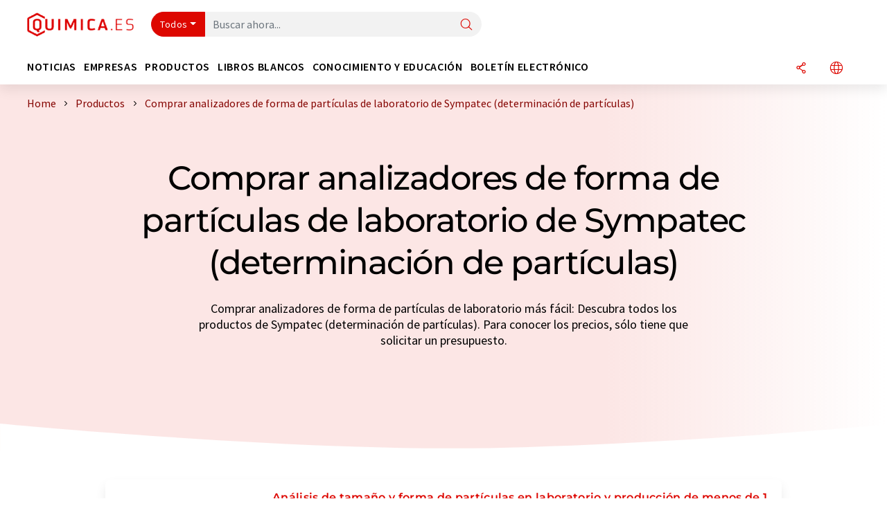

--- FILE ---
content_type: text/html; charset=UTF-8
request_url: https://www.quimica.es/productos/sympatec/analizadores-de-forma-de-particulas/laboratorio/determinacion-de-particulas/order_ntoa/
body_size: 16183
content:
<!doctype html>
<html lang="es" >
<head>
    <meta charset="utf-8">
    <meta http-equiv="X-UA-Compatible" content="IE=edge">
    <meta http-equiv="Content-Language" content="es">
    <meta name="viewport" content="width=device-width, initial-scale=1">
        <link rel="stylesheet" href="//static.chemie.de//portal_assets/chem/css/chem-main.min.8f5a38fe.css">
    
    
    <title>Comprar analizadores de forma de partículas de laboratorio de Sympatec | Determinación de partículas ⇒ Ver productos</title>
    <meta name="robots" content="noindex">
<meta name="description" content="Comprar analizadores de forma de partículas de laboratorio más fácil: aquí encontrará todos los productos de Sympatec (determinación de partículas) ► Comparar ahora">

    
    
                        <link rel="alternate" hreflang="es" href="https://www.quimica.es/productos/sympatec/analizadores-de-forma-de-particulas/laboratorio/determinacion-de-particulas/order_ntoa/">
                                            <link rel="alternate" hreflang="de" href="https://www.chemie.de/produkte/sympatec/partikelformanalysatoren/labor/partikelcharakterisierung/order_ntoa/">
                                            <link rel="alternate" hreflang="en" href="https://www.chemeurope.com/en/products/sympatec/particle-shape-analyzers/lab/particle-characterization/order_ntoa/">
                            <link rel="alternate" hreflang="x-default" href="https://www.chemeurope.com/en/products/sympatec/particle-shape-analyzers/lab/particle-characterization/order_ntoa/">
                                            <link rel="alternate" hreflang="fr" href="https://www.chemeurope.com/fr/produits/sympatec/analyseurs-de-forme-de-particules/laboratoire/caracterisation-de-particules/order_ntoa/">
                                            <link rel="alternate" hreflang="it" href="https://www.chemeurope.com/it/prodotti/sympatec/analizzatori-di-forma-delle-particelle/laboratorio/caratterizzazione-delle-particelle/order_ntoa/">
                                            <link rel="alternate" hreflang="pt" href="https://www.chemeurope.com/pt/produtos/sympatec/analisadores-de-formato-de-particulas/laboratorio/caracterizaco-de-particulas/order_ntoa/">
                        
    <script src="//static.chemie.de//portal_assets/js/external/jquery-3.6.0.min.js"></script>

    

    
            <link rel="alternate" type="application/rss+xml" title="Comprar analizadores de forma de partículas de laboratorio de Sympatec | Determinación de partículas ⇒ Ver productos" href="https://www.quimica.es/productos/rss/">
        

    <script>
var _dvq = _dvq || {};
_dvq['hasab'] = true;
_dvq['channel'] = 'chem';
_dvq['portal'] = 'quimica';
_dvq['language'] = 'es';
_dvq['DCSext.wt_st'] = 'Liste';
_dvq['DCSext.wt_cg_4'] = 'Comprar analizadores de forma de partículas de laboratorio de Sympatec | Determinación de partículas ⇒ Ver productos';
_dvq['DCSext.wt_cg_3'] = 'Liste';
_dvq['WT.cg_n'] = 'Produkte';
_dvq['WT.cg_s'] = 'Produkte';
_dvq['DCSext.wt_ct'] = 'Produkte';
</script><script>
window._mtm = window._mtm || [];
window._mtm.push({
'page_type': 'Liste',
'page_content_type': 'Produkte',
'page_channel': 'chem',
'page_language': 'es',
'page_portal': 'quimica.es',
'page_pagecontent_type': 'Produkte:Liste',
'page_identifier': 'https://www.quimica.es/productos/sympatec/analizadores-de-forma-de-particulas/laboratorio/determinacion-de-particulas/order_ntoa/'
});
</script>
<script>
var _dvStartTime = (new Date()).getTime();
function dvPageViewEvent() {
    divolte.signal('lumPageView', _dvq);
}
</script>
<!-- Matomo Tag Manager -->
<script>
  var _mtm = window._mtm = window._mtm || [];
  _mtm.push({'mtm.startTime': (new Date().getTime()), 'event': 'mtm.Start'});
  (function() {
    var d=document, g=d.createElement('script'), s=d.getElementsByTagName('script')[0];
    g.async=true; g.src='https://mt.quimica.es/js/container_6Yt36YEH.js'; s.parentNode.insertBefore(g,s);
  })();
</script>
<!-- End Matomo Tag Manager -->

    

    
    <!-- Google Tag Manager -->
<script>(function(w,d,s,l,i){w[l]=w[l]||[];w[l].push({'gtm.start':
new Date().getTime(),event:'gtm.js'});var f=d.getElementsByTagName(s)[0],
j=d.createElement(s),dl=l!='dataLayer'?'&l='+l:'';j.async=true;j.src=
'https://www.googletagmanager.com/gtm.js?id='+i+dl;f.parentNode.insertBefore(j,f);
})(window,document,'script','dataLayer','GTM-5BD556N');</script>
<!-- End Google Tag Manager -->

    
    
            <script>
window.dataLayer = window.dataLayer || [];
window.dataLayer.push({"seite_page_type":"Liste","seite_content_type":"Produkte","seite_lang":"es","seite_source":"Default"});</script>    
                
            <script>
    (window.__ba = window.__ba || {}).publisher = window.__ba.publisher || {};
    window.__ba.publisher.section = 'produkte';
    window.__ba.publisher.keywords = 'spanish,analizadores de forma de partículas';
</script>
<script src="https://www.quimica.es//quimica.es.js" async></script>
    </head>

<body>
<script>if(!"gdprAppliesGlobally" in window){window.gdprAppliesGlobally=true}if(!("cmp_id" in window)||window.cmp_id<1){window.cmp_id=0}if(!("cmp_cdid" in window)){window.cmp_cdid="eede7ab766ec"}if(!("cmp_params" in window)){window.cmp_params=""}if(!("cmp_host" in window)){window.cmp_host="b.delivery.consentmanager.net"}if(!("cmp_cdn" in window)){window.cmp_cdn="cdn.consentmanager.net"}if(!("cmp_proto" in window)){window.cmp_proto="https:"}if(!("cmp_codesrc" in window)){window.cmp_codesrc="1"}window.cmp_getsupportedLangs=function(){var b=["DE","EN","FR","IT","NO","DA","FI","ES","PT","RO","BG","ET","EL","GA","HR","LV","LT","MT","NL","PL","SV","SK","SL","CS","HU","RU","SR","ZH","TR","UK","AR","BS"];if("cmp_customlanguages" in window){for(var a=0;a<window.cmp_customlanguages.length;a++){b.push(window.cmp_customlanguages[a].l.toUpperCase())}}return b};window.cmp_getRTLLangs=function(){var a=["AR"];if("cmp_customlanguages" in window){for(var b=0;b<window.cmp_customlanguages.length;b++){if("r" in window.cmp_customlanguages[b]&&window.cmp_customlanguages[b].r){a.push(window.cmp_customlanguages[b].l)}}}return a};window.cmp_getlang=function(j){if(typeof(j)!="boolean"){j=true}if(j&&typeof(cmp_getlang.usedlang)=="string"&&cmp_getlang.usedlang!==""){return cmp_getlang.usedlang}var g=window.cmp_getsupportedLangs();var c=[];var f=location.hash;var e=location.search;var a="languages" in navigator?navigator.languages:[];if(f.indexOf("cmplang=")!=-1){c.push(f.substr(f.indexOf("cmplang=")+8,2).toUpperCase())}else{if(e.indexOf("cmplang=")!=-1){c.push(e.substr(e.indexOf("cmplang=")+8,2).toUpperCase())}else{if("cmp_setlang" in window&&window.cmp_setlang!=""){c.push(window.cmp_setlang.toUpperCase())}else{if(a.length>0){for(var d=0;d<a.length;d++){c.push(a[d])}}}}}if("language" in navigator){c.push(navigator.language)}if("userLanguage" in navigator){c.push(navigator.userLanguage)}var h="";for(var d=0;d<c.length;d++){var b=c[d].toUpperCase();if(g.indexOf(b)!=-1){h=b;break}if(b.indexOf("-")!=-1){b=b.substr(0,2)}if(g.indexOf(b)!=-1){h=b;break}}if(h==""&&typeof(cmp_getlang.defaultlang)=="string"&&cmp_getlang.defaultlang!==""){return cmp_getlang.defaultlang}else{if(h==""){h="EN"}}h=h.toUpperCase();return h};(function(){var u=document;var v=u.getElementsByTagName;var h=window;var o="";var b="_en";if("cmp_getlang" in h){o=h.cmp_getlang().toLowerCase();if("cmp_customlanguages" in h){for(var q=0;q<h.cmp_customlanguages.length;q++){if(h.cmp_customlanguages[q].l.toUpperCase()==o.toUpperCase()){o="en";break}}}b="_"+o}function x(i,e){var w="";i+="=";var s=i.length;var d=location;if(d.hash.indexOf(i)!=-1){w=d.hash.substr(d.hash.indexOf(i)+s,9999)}else{if(d.search.indexOf(i)!=-1){w=d.search.substr(d.search.indexOf(i)+s,9999)}else{return e}}if(w.indexOf("&")!=-1){w=w.substr(0,w.indexOf("&"))}return w}var k=("cmp_proto" in h)?h.cmp_proto:"https:";if(k!="http:"&&k!="https:"){k="https:"}var g=("cmp_ref" in h)?h.cmp_ref:location.href;var j=u.createElement("script");j.setAttribute("data-cmp-ab","1");var c=x("cmpdesign","cmp_design" in h?h.cmp_design:"");var f=x("cmpregulationkey","cmp_regulationkey" in h?h.cmp_regulationkey:"");var r=x("cmpgppkey","cmp_gppkey" in h?h.cmp_gppkey:"");var n=x("cmpatt","cmp_att" in h?h.cmp_att:"");j.src=k+"//"+h.cmp_host+"/delivery/cmp.php?"+("cmp_id" in h&&h.cmp_id>0?"id="+h.cmp_id:"")+("cmp_cdid" in h?"&cdid="+h.cmp_cdid:"")+"&h="+encodeURIComponent(g)+(c!=""?"&cmpdesign="+encodeURIComponent(c):"")+(f!=""?"&cmpregulationkey="+encodeURIComponent(f):"")+(r!=""?"&cmpgppkey="+encodeURIComponent(r):"")+(n!=""?"&cmpatt="+encodeURIComponent(n):"")+("cmp_params" in h?"&"+h.cmp_params:"")+(u.cookie.length>0?"&__cmpfcc=1":"")+"&l="+o.toLowerCase()+"&o="+(new Date()).getTime();j.type="text/javascript";j.async=true;if(u.currentScript&&u.currentScript.parentElement){u.currentScript.parentElement.appendChild(j)}else{if(u.body){u.body.appendChild(j)}else{var t=v("body");if(t.length==0){t=v("div")}if(t.length==0){t=v("span")}if(t.length==0){t=v("ins")}if(t.length==0){t=v("script")}if(t.length==0){t=v("head")}if(t.length>0){t[0].appendChild(j)}}}var m="js";var p=x("cmpdebugunminimized","cmpdebugunminimized" in h?h.cmpdebugunminimized:0)>0?"":".min";var a=x("cmpdebugcoverage","cmp_debugcoverage" in h?h.cmp_debugcoverage:"");if(a=="1"){m="instrumented";p=""}var j=u.createElement("script");j.src=k+"//"+h.cmp_cdn+"/delivery/"+m+"/cmp"+b+p+".js";j.type="text/javascript";j.setAttribute("data-cmp-ab","1");j.async=true;if(u.currentScript&&u.currentScript.parentElement){u.currentScript.parentElement.appendChild(j)}else{if(u.body){u.body.appendChild(j)}else{var t=v("body");if(t.length==0){t=v("div")}if(t.length==0){t=v("span")}if(t.length==0){t=v("ins")}if(t.length==0){t=v("script")}if(t.length==0){t=v("head")}if(t.length>0){t[0].appendChild(j)}}}})();window.cmp_addFrame=function(b){if(!window.frames[b]){if(document.body){var a=document.createElement("iframe");a.style.cssText="display:none";if("cmp_cdn" in window&&"cmp_ultrablocking" in window&&window.cmp_ultrablocking>0){a.src="//"+window.cmp_cdn+"/delivery/empty.html"}a.name=b;a.setAttribute("title","Intentionally hidden, please ignore");a.setAttribute("role","none");a.setAttribute("tabindex","-1");document.body.appendChild(a)}else{window.setTimeout(window.cmp_addFrame,10,b)}}};window.cmp_rc=function(h){var b=document.cookie;var f="";var d=0;while(b!=""&&d<100){d++;while(b.substr(0,1)==" "){b=b.substr(1,b.length)}var g=b.substring(0,b.indexOf("="));if(b.indexOf(";")!=-1){var c=b.substring(b.indexOf("=")+1,b.indexOf(";"))}else{var c=b.substr(b.indexOf("=")+1,b.length)}if(h==g){f=c}var e=b.indexOf(";")+1;if(e==0){e=b.length}b=b.substring(e,b.length)}return(f)};window.cmp_stub=function(){var a=arguments;__cmp.a=__cmp.a||[];if(!a.length){return __cmp.a}else{if(a[0]==="ping"){if(a[1]===2){a[2]({gdprApplies:gdprAppliesGlobally,cmpLoaded:false,cmpStatus:"stub",displayStatus:"hidden",apiVersion:"2.2",cmpId:31},true)}else{a[2](false,true)}}else{if(a[0]==="getUSPData"){a[2]({version:1,uspString:window.cmp_rc("")},true)}else{if(a[0]==="getTCData"){__cmp.a.push([].slice.apply(a))}else{if(a[0]==="addEventListener"||a[0]==="removeEventListener"){__cmp.a.push([].slice.apply(a))}else{if(a.length==4&&a[3]===false){a[2]({},false)}else{__cmp.a.push([].slice.apply(a))}}}}}}};window.cmp_gpp_ping=function(){return{gppVersion:"1.0",cmpStatus:"stub",cmpDisplayStatus:"hidden",supportedAPIs:["tcfca","usnat","usca","usva","usco","usut","usct"],cmpId:31}};window.cmp_gppstub=function(){var a=arguments;__gpp.q=__gpp.q||[];if(!a.length){return __gpp.q}var g=a[0];var f=a.length>1?a[1]:null;var e=a.length>2?a[2]:null;if(g==="ping"){return window.cmp_gpp_ping()}else{if(g==="addEventListener"){__gpp.e=__gpp.e||[];if(!("lastId" in __gpp)){__gpp.lastId=0}__gpp.lastId++;var c=__gpp.lastId;__gpp.e.push({id:c,callback:f});return{eventName:"listenerRegistered",listenerId:c,data:true,pingData:window.cmp_gpp_ping()}}else{if(g==="removeEventListener"){var h=false;__gpp.e=__gpp.e||[];for(var d=0;d<__gpp.e.length;d++){if(__gpp.e[d].id==e){__gpp.e[d].splice(d,1);h=true;break}}return{eventName:"listenerRemoved",listenerId:e,data:h,pingData:window.cmp_gpp_ping()}}else{if(g==="getGPPData"){return{sectionId:3,gppVersion:1,sectionList:[],applicableSections:[0],gppString:"",pingData:window.cmp_gpp_ping()}}else{if(g==="hasSection"||g==="getSection"||g==="getField"){return null}else{__gpp.q.push([].slice.apply(a))}}}}}};window.cmp_msghandler=function(d){var a=typeof d.data==="string";try{var c=a?JSON.parse(d.data):d.data}catch(f){var c=null}if(typeof(c)==="object"&&c!==null&&"__cmpCall" in c){var b=c.__cmpCall;window.__cmp(b.command,b.parameter,function(h,g){var e={__cmpReturn:{returnValue:h,success:g,callId:b.callId}};d.source.postMessage(a?JSON.stringify(e):e,"*")})}if(typeof(c)==="object"&&c!==null&&"__uspapiCall" in c){var b=c.__uspapiCall;window.__uspapi(b.command,b.version,function(h,g){var e={__uspapiReturn:{returnValue:h,success:g,callId:b.callId}};d.source.postMessage(a?JSON.stringify(e):e,"*")})}if(typeof(c)==="object"&&c!==null&&"__tcfapiCall" in c){var b=c.__tcfapiCall;window.__tcfapi(b.command,b.version,function(h,g){var e={__tcfapiReturn:{returnValue:h,success:g,callId:b.callId}};d.source.postMessage(a?JSON.stringify(e):e,"*")},b.parameter)}if(typeof(c)==="object"&&c!==null&&"__gppCall" in c){var b=c.__gppCall;window.__gpp(b.command,function(h,g){var e={__gppReturn:{returnValue:h,success:g,callId:b.callId}};d.source.postMessage(a?JSON.stringify(e):e,"*")},"parameter" in b?b.parameter:null,"version" in b?b.version:1)}};window.cmp_setStub=function(a){if(!(a in window)||(typeof(window[a])!=="function"&&typeof(window[a])!=="object"&&(typeof(window[a])==="undefined"||window[a]!==null))){window[a]=window.cmp_stub;window[a].msgHandler=window.cmp_msghandler;window.addEventListener("message",window.cmp_msghandler,false)}};window.cmp_setGppStub=function(a){if(!(a in window)||(typeof(window[a])!=="function"&&typeof(window[a])!=="object"&&(typeof(window[a])==="undefined"||window[a]!==null))){window[a]=window.cmp_gppstub;window[a].msgHandler=window.cmp_msghandler;window.addEventListener("message",window.cmp_msghandler,false)}};window.cmp_addFrame("__cmpLocator");if(!("cmp_disableusp" in window)||!window.cmp_disableusp){window.cmp_addFrame("__uspapiLocator")}if(!("cmp_disabletcf" in window)||!window.cmp_disabletcf){window.cmp_addFrame("__tcfapiLocator")}if(!("cmp_disablegpp" in window)||!window.cmp_disablegpp){window.cmp_addFrame("__gppLocator")}window.cmp_setStub("__cmp");if(!("cmp_disabletcf" in window)||!window.cmp_disabletcf){window.cmp_setStub("__tcfapi")}if(!("cmp_disableusp" in window)||!window.cmp_disableusp){window.cmp_setStub("__uspapi")}if(!("cmp_disablegpp" in window)||!window.cmp_disablegpp){window.cmp_setGppStub("__gpp")};</script><!-- Google Tag Manager (noscript) -->
<noscript><iframe src="https://www.googletagmanager.com/ns.html?id=GTM-5BD556N"
height="0" width="0" style="display:none;visibility:hidden"></iframe></noscript>
<!-- End Google Tag Manager (noscript) -->

    <div id='bsContainer'>
        <div id='Ads_BA_BS' style='position:relative;'></div>                    <div id="skyContainer">
                <div id='Ads_BA_SKY' style=''></div>            </div>
            </div>



<header>
    <nav class="menu__logo-line navbar navbar-expand-lg">
        <div class="container-xxl">
            <div class="navbar-wrapper">
                <a class="navbar-brand" href="https://www.quimica.es/">
                    <img src="//static.chemie.de//portal_assets/quimica/images/logo.png"
                         alt="quimica.es">
                </a>
                <div id="main-search-container" class="navbar-searchbox">
                    <form method="GET" class="search-form" name="search-form"
                          action="https://www.quimica.es/search/">
                        <div class="input-group">
                            <button id="selectedfilter"
                                    class="btn btn-outline-secondary dropdown-toggle btn-dropdown" type="button"
                                    data-bs-toggle="dropdown" aria-expanded="false">Todos</button>
                            <ul class="dropdown-menu">
            <li><a class="main-search-dropdown-item dropdown-item" href="#" data-value="">Todos</a>
        </li>
            <li><a class="main-search-dropdown-item dropdown-item" href="#" data-value="news">Noticias</a>
        </li>
            <li><a class="main-search-dropdown-item dropdown-item" href="#" data-value="companies">Empresas</a>
        </li>
            <li><a class="main-search-dropdown-item dropdown-item" href="#" data-value="products">Productos</a>
        </li>
            <li><a class="main-search-dropdown-item dropdown-item" href="#" data-value="whitepaper">Libros blancos</a>
        </li>
            <li><a class="main-search-dropdown-item dropdown-item" href="#" data-value="focuspages">Temas</a>
        </li>
            <li><a class="main-search-dropdown-item dropdown-item" href="#" data-value="marketoverviews">Info mercado</a>
        </li>
            <li><a class="main-search-dropdown-item dropdown-item" href="#" data-value="associations">Asociaciones</a>
        </li>
            <li><a class="main-search-dropdown-item dropdown-item" href="#" data-value="institutes">Institutos científicos</a>
        </li>
    </ul>
                            <input type="hidden" name="source" id="filterInput" value="">
                            <div id="main-search-test" class="navbar-searchbox">
                            <input id="main-search"
                                   class="js-autocomplete navbar-search-input form-control"
                                   name="q"
                                   type="text"
                                   data-autosubmitform="search-form"
                                   data-autocomplete_url="https://www.quimica.es/search/global/"
                                   data-lang="es"
                                   data-max="20"
                                   data-scrollHeight="300"
                                   data-delay="500"
                                   data-append_to="main-search-test"
                                   data-inject_source=1
                                   data-group_results="true"
                                   placeholder="Buscar ahora...">
                            <button class="btn btn-icon" type="submit" aria-label="Buscar">
                                <i class="icon-search"></i></button>
                            </div>
                        </div>
                    </form>
                </div>

                <div class="navbar-shortcuts">
                    <div class="navbar-search js-navbar-menu-toggle">
                        <button class="btn btn-icon" aria-label="Buscar"><i class="icon-search"></i>
                        </button>
                    </div>
                    <div class="open-on-hover-lg navbar-share dropdown js-navbar-menu-toggle js-dropdown-container-popover">
                        <button
                                class="btn btn-icon js-dropdown-popover"
                                data-bs-toggle="dropdown"
                                data-bs-auto-close="outside"
                                data-title=""
                                data-url="https://www.quimica.es/productos/sympatec/analizadores-de-forma-de-particulas/laboratorio/determinacion-de-particulas/order_ntoa/?URLTitle="
                                aria-label="Compartir">
                            <i class="icon-share"></i>
                        </button>
                        <ul class="dropdown-menu dropdown-menu-shortcuts share">
    <li class="dropdown-item">
        <a target="_blank" href="https://www.linkedin.com/shareArticle?mini=true&url=https://www.quimica.es/productos/sympatec/analizadores-de-forma-de-particulas/laboratorio/determinacion-de-particulas/order_ntoa/?URLTitle=&title=">
            <i class="icon-linkedin"></i> Linkedin
        </a>
    </li>
    <li class="dropdown-item">
        <a target="_blank" href="https://www.reddit.com/submit?url=https://www.quimica.es/productos/sympatec/analizadores-de-forma-de-particulas/laboratorio/determinacion-de-particulas/order_ntoa/?URLTitle=&title=">
            <i class="icon-reddit"></i> Reddit
        </a>
    </li>
    <li class="dropdown-item">
        <a target="_blank" href="https://facebook.com/sharer.php?u=https://www.quimica.es/productos/sympatec/analizadores-de-forma-de-particulas/laboratorio/determinacion-de-particulas/order_ntoa/?URLTitle=&t=">
            <i class="icon-facebook"></i> Facebook
        </a>
    </li>
    <li class="dropdown-item">
        <a target="_blank" href="https://bsky.app/intent/compose?text=A%20https://www.quimica.es/productos/sympatec/analizadores-de-forma-de-particulas/laboratorio/determinacion-de-particulas/order_ntoa/?URLTitle=">
            <i class="icon-bluesky"></i> Bluesky
        </a>
    </li>
    <li class="dropdown-item">
        <a target="_blank" href="https://twitter.com/intent/tweet?url=https://www.quimica.es/productos/sympatec/analizadores-de-forma-de-particulas/laboratorio/determinacion-de-particulas/order_ntoa/?URLTitle=&amp;text=">
            <i class="icon-xcorp"></i> X
        </a>
    </li>
    <li class="dropdown-item">
        <a
                            href="https://mastodonshare.com/?text=%20https://www.quimica.es/productos/sympatec/analizadores-de-forma-de-particulas/laboratorio/determinacion-de-particulas/order_ntoa/?URLTitle="
           target="_blank"
           rel="noopener noreferrer">
            <i class="icon-mastodon"></i> Mastodon
        </a>
    </li>
    <li class="dropdown-item">
        <a target="_blank" href="https://www.xing.com/spi/shares/new?url=https://www.quimica.es/productos/sympatec/analizadores-de-forma-de-particulas/laboratorio/determinacion-de-particulas/order_ntoa/?URLTitle=">
            <i class="icon-xing"></i> Xing
        </a>
    </li>
    <li class="dropdown-item">
        <a target="_blank" href="mailto:?subject=&body=https%3A%2F%2Fwww.quimica.es%2Fproductos%2Fsympatec%2Fanalizadores-de-forma-de-particulas%2Flaboratorio%2Fdeterminacion-de-particulas%2Forder_ntoa%2F%3FURLTitle%3D">
            <i class="icon-mail"></i> E-mail
        </a>
    </li>
</ul>                    </div>

                    <div class="open-on-hover-lg sub-menu-item dropdown js-dropdown-container-popover language-switch navbar-language-switch js-navbar-menu-toggle">
    <button class="btn btn-icon js-dropdown-popover btn-icon-txt" data-bs-toggle="dropdown" data-bs-auto-close="outside"
            aria-label="Cambiar de idioma">
        <i class="icon-globe"></i>
    </button>
        <ul class="dropdown-menu dropdown-menu-shortcuts language-switcher">
                    <li class="dropdown-item active"><a
                        href="https://www.quimica.es/productos/sympatec/analizadores-de-forma-de-particulas/laboratorio/determinacion-de-particulas/order_ntoa/">Español</a></li>
                    <li class="dropdown-item "><a
                        href="https://www.chemie.de/produkte/sympatec/partikelformanalysatoren/labor/partikelcharakterisierung/order_ntoa/">Deutsch</a></li>
                    <li class="dropdown-item "><a
                        href="https://www.chemeurope.com/en/products/sympatec/particle-shape-analyzers/lab/particle-characterization/order_ntoa/">English</a></li>
                    <li class="dropdown-item "><a
                        href="https://www.chemeurope.com/fr/produits/sympatec/analyseurs-de-forme-de-particules/laboratoire/caracterisation-de-particules/order_ntoa/">Français</a></li>
                    <li class="dropdown-item "><a
                        href="https://www.chemeurope.com/it/prodotti/sympatec/analizzatori-di-forma-delle-particelle/laboratorio/caratterizzazione-delle-particelle/order_ntoa/">Italiano</a></li>
                    <li class="dropdown-item "><a
                        href="https://www.chemeurope.com/pt/produtos/sympatec/analisadores-de-formato-de-particulas/laboratorio/caracterizaco-de-particulas/order_ntoa/">Português</a></li>
            </ul>
</div>
                                    </div>

                <div class="navbar-toolbar">
                    <button class="btn btn-icon navbar-toggler" data-bs-toggle="offcanvas" data-bs-target="#main-menu"
                            aria-label="Toggle navigation">
                        <span class="navbar-toggler-icon"></span>
                    </button>
                </div>
            </div>
                    </div>


    </nav>
    <nav class="menu__items navbar navbar-expand-lg">
        <div class="container-xxl">
            <div id="main-menu" class="main-menu offcanvas">
                <div class="offcanvas-body d-flex flex-column justify-content-between">
                    <ul class="navbar-nav dropdown">
                            <li class="nav-item">
                    <a class="nav-link btn-chevron-right-lg" data-url="https://www.quimica.es/noticias/" data-bs-toggle="dropdown" role="button" aria-expanded="false" href="#">Noticias</a>
            <div class="dropdown-menu" onclick="event.stopPropagation()">
                <div class="container-xxl">
                    <a href="#" class="back-button btn-chevron-left-lg" onclick="$(this).parents('.dropdown-menu').prev().dropdown('toggle');">Zurück</a>
                    <div class="row wrapper">
                        <div class="col-12 col-lg-4">
                            <div class="main-section pe-lg-5">

                                            <a href="https://www.quimica.es/noticias/" class="section-title btn-chevron-right-lg">
                            <i class="icon-news d-none d-lg-inline"></i>
                        Descubra las noticias        </a>
    
                                        <ul class="section-list sub-section">
                    <li class="section-list-item">
                <a href="/newsletter/?source=Flyout" class="section-link btn-chevron-right-lg">
                                            <i class="icon-newsletter"></i>
                                        Suscríbase a nuestro boletín electrónico                </a>
            </li>
            </ul>

                                                                    <div class="section-description">
                                        <p class="htitle section-description-heading">Noticias</p>
                                        <p>
                                            Le ponemos al día en cualquier momento: Descubra las últimas noticias de la industria química, analítica, laboratorio y tecnología de procesos. Nosotros lo investigamos para que usted no tenga que hacerlo.                                        </p>
                                    </div>
                                                                                            </div>
                        </div>

                                                    <div class="col-12 col-lg-8 d-none d-lg-block">
                                <div class="row">
                                                                            <div class="col-lg-6">
    <div class="section ms-lg-3">
                    <p class="hsubtitle section-list-title">Departamentos seleccionados</p>
                                    <ul class="section-list">
                                    <li class="section-list-item"><a href="https://www.quimica.es/noticias/investigacion/order_r/" class="btn-chevron-right-lg">Ciencias</a></li>
                                    <li class="section-list-item"><a href="https://www.quimica.es/noticias/economia/order_r/" class="btn-chevron-right-lg">Economía y finanzas</a></li>
                                    <li class="section-list-item"><a href="https://www.quimica.es/noticias/desarrollo-de-productos/order_r/" class="btn-chevron-right-lg">Investigación y desarrollo</a></li>
                                    <li class="section-list-item"><a href="https://www.quimica.es/noticias/personal/order_r/" class="btn-chevron-right-lg">Personal</a></li>
                                    <li class="section-list-item"><a href="https://www.quimica.es/noticias/produccion/order_r/" class="btn-chevron-right-lg">Producción</a></li>
                            </ul>
            </div>
</div>
                                                                                                                                                    <div class="col-lg-6">
    <div class="section ms-lg-5">
                    <p class="hsubtitle section-list-title">Industrias seleccionadas</p>
                                    <ul class="section-list">
                                    <li class="section-list-item"><a href="https://www.quimica.es/noticias/quimica/order_i/" class="btn-chevron-right-lg">Química</a></li>
                                    <li class="section-list-item"><a href="https://www.quimica.es/noticias/analitica/order_i/" class="btn-chevron-right-lg">Análisis de laboratorio / Tecnología de medición de laboratorio</a></li>
                                    <li class="section-list-item"><a href="https://www.quimica.es/noticias/ingenieria-ambiental/order_i/" class="btn-chevron-right-lg">Ingeniería ambiental</a></li>
                                    <li class="section-list-item"><a href="https://www.quimica.es/noticias/plasticos/order_i/" class="btn-chevron-right-lg">Plásticos</a></li>
                                    <li class="section-list-item"><a href="https://www.quimica.es/noticias/ingenieria-de-procesos/order_i/" class="btn-chevron-right-lg">Ingeniería de procesos</a></li>
                            </ul>
            </div>
</div>
                                                                                                                                                                                </div>
                            </div>
                                            </div>
                </div>
            </div>
            </li>
    <li class="nav-item">
                    <a class="nav-link btn-chevron-right-lg" data-url="https://www.quimica.es/empresas/" data-bs-toggle="dropdown" role="button" aria-expanded="false" href="#">Empresas</a>
            <div class="dropdown-menu" onclick="event.stopPropagation()">
                <div class="container-xxl">
                    <a href="#" class="back-button btn-chevron-left-lg" onclick="$(this).parents('.dropdown-menu').prev().dropdown('toggle');">Zurück</a>
                    <div class="row wrapper">
                        <div class="col-12 col-lg-4">
                            <div class="main-section pe-lg-5">

                                            <a href="https://www.quimica.es/empresas/" class="section-title btn-chevron-right-lg">
                            <i class="icon-news d-none d-lg-inline"></i>
                        Descubra empresas        </a>
    
                                        <ul class="section-list sub-section">
                    <li class="section-list-item">
                <a href="/empresas/overview/temas" class="section-link btn-chevron-right-lg">
                                            <i class="icon-flask"></i>
                                        Empresas por categoría de producto                </a>
            </li>
            </ul>
        <ul class="section-list sub-section">
                    <li class="section-list-item">
                <a href="/newsletter/?source=Flyout" class="section-link btn-chevron-right-lg">
                                            <i class="icon-newsletter"></i>
                                        Suscríbase a nuestro boletín electrónico                </a>
            </li>
                    <li class="section-list-item">
                <a href="https://www.quimica.es/video/" class="section-link btn-chevron-right-lg">
                                            <i class="icon-news"></i>
                                        Descubra vídeos                </a>
            </li>
                    <li class="section-list-item">
                <a href="https://www.lumitos.com/es/formatos-de-publicidad/presentacion-de-la-empresa/" class="section-link btn-chevron-right-lg">
                                            <i class="icon-star"></i>
                                        Anuncie su empresa                </a>
            </li>
            </ul>

                                                                    <div class="section-description">
                                        <p class="htitle section-description-heading">Empresas</p>
                                        <p>
                                            El «quién es quién» de la industria química: Descubra empresas de todo el mundo. Aquí podrá encontrar fácilmente el proveedor adecuado, incluida la información de contacto.                                        </p>
                                    </div>
                                                                                            </div>
                        </div>

                                                    <div class="col-12 col-lg-8 d-none d-lg-block">
                                <div class="row">
                                                                            <div class="col-lg-6">
    <div class="section ms-lg-3">
                    <p class="hsubtitle section-list-title">Industrias seleccionadas</p>
                                    <ul class="section-list">
                                    <li class="section-list-item"><a href="https://www.quimica.es/empresas/produccion-tecnologica/order_i/" class="btn-chevron-right-lg">Tecnología de la producción</a></li>
                                    <li class="section-list-item"><a href="https://www.quimica.es/empresas/quimica/order_i/" class="btn-chevron-right-lg">Química</a></li>
                                    <li class="section-list-item"><a href="https://www.quimica.es/empresas/analitica/order_i/" class="btn-chevron-right-lg">Análisis de laboratorio / Tecnología de medición de laboratorio</a></li>
                                    <li class="section-list-item"><a href="https://www.quimica.es/empresas/laboratorio/order_i/" class="btn-chevron-right-lg">Equipos / material de laboratorio</a></li>
                            </ul>
            </div>
</div>
                                                                                                                                                    <div class="col-lg-6">
    <div class="section ms-lg-5">
                    <p class="hsubtitle section-list-title">Países seleccionados</p>
                                    <ul class="section-list">
                                    <li class="section-list-item"><a href="https://www.quimica.es/empresas/espana/order_c/" class="btn-chevron-right-lg">España</a></li>
                                    <li class="section-list-item"><a href="https://www.quimica.es/empresas/mexico/order_c/" class="btn-chevron-right-lg">México</a></li>
                                    <li class="section-list-item"><a href="https://www.quimica.es/empresas/alemania/order_c/" class="btn-chevron-right-lg">Alemania</a></li>
                                    <li class="section-list-item"><a href="https://www.quimica.es/empresas/estados-unidos/order_c/" class="btn-chevron-right-lg">Estados Unidos</a></li>
                                    <li class="section-list-item"><a href="https://www.quimica.es/empresas/suiza/order_c/" class="btn-chevron-right-lg">Suiza</a></li>
                                    <li class="section-list-item"><a href="https://www.quimica.es/empresas/gran-bretana/order_c/" class="btn-chevron-right-lg">Gran Bretaña</a></li>
                                    <li class="section-list-item"><a href="https://www.quimica.es/empresas/austria/order_c/" class="btn-chevron-right-lg">Austria</a></li>
                            </ul>
            </div>
</div>
                                                                                                                                                        <div class="col-12 align-self-end">
        <div class="row">
            <div class="col-12">
                <div class="featured ms-lg-3">
                                <p class="hsubtitle section-list-title">Empresas seleccionadas</p>
                                                <div class="d-flex justify-content-between align-items-center">
                                                            <a href="https://www.quimica.es/empresas/19941/" class="featured-link "><img class="img-fluid" src="https://img.chemie.de/Portal/Organization/6458d057ea0c1_PtqfDjMnZ.jpg?tr=n-l" alt="logo"></a>
                                                            <a href="https://www.quimica.es/empresas/24792/" class="featured-link "><img class="img-fluid" src="https://img.chemie.de/Portal/Organization/6674246bacc71_v5lTLoieZ.jpg?tr=n-l" alt="logo"></a>
                                                            <a href="https://www.quimica.es/empresas/1043704/" class="featured-link "><img class="img-fluid" src="https://img.chemie.de/Portal/Organization/653631c1235a1_IwC9wBSKU.jpg?tr=n-l" alt="logo"></a>
                                                            <a href="https://www.quimica.es/empresas/3696/" class="featured-link "><img class="img-fluid" src="https://img.chemie.de/Portal/Organization/16905_z86jGwRt9.jpg?tr=n-l" alt="logo"></a>
                                                            <a href="https://www.quimica.es/empresas/24738/" class="featured-link "><img class="img-fluid" src="https://img.chemie.de/Portal/Organization/6501ca2fb04ea_Pzmjln6_9.png?tr=n-l" alt="logo"></a>
                                                    </div>
                                    </div>
            </div>
        </div>
    </div>
                                                                                                        </div>
                            </div>
                                            </div>
                </div>
            </div>
            </li>
    <li class="nav-item">
                    <a class="nav-link btn-chevron-right-lg" data-url="https://www.quimica.es/productos/" data-bs-toggle="dropdown" role="button" aria-expanded="false" href="#">Productos</a>
            <div class="dropdown-menu" onclick="event.stopPropagation()">
                <div class="container-xxl">
                    <a href="#" class="back-button btn-chevron-left-lg" onclick="$(this).parents('.dropdown-menu').prev().dropdown('toggle');">Zurück</a>
                    <div class="row wrapper">
                        <div class="col-12 col-lg-4">
                            <div class="main-section pe-lg-5">

                                            <a href="https://www.quimica.es/productos/" class="section-title btn-chevron-right-lg">
                            <i class="icon-flask d-none d-lg-inline"></i>
                        Descubra los productos        </a>
    
                                        <ul class="section-list sub-section">
                    <li class="section-list-item">
                <a href="https://www.quimica.es/productos/labor/" class="section-link btn-chevron-right-lg">
                                            <i class="icon-flask"></i>
                                        Descubra los productos de laboratorio                </a>
            </li>
                    <li class="section-list-item">
                <a href="https://www.quimica.es/productos/prozess/" class="section-link btn-chevron-right-lg">
                                            <i class="icon-technique"></i>
                                        Descubra los productos de proceso                </a>
            </li>
                    <li class="section-list-item">
                <a href="https://www.quimica.es/productos/kataloge/" class="section-link btn-chevron-right-lg">
                                            <i class="icon-flask"></i>
                                        Descubra los catálogos                </a>
            </li>
                    <li class="section-list-item">
                <a href="https://www.quimica.es/video/" class="section-link btn-chevron-right-lg">
                                            <i class="icon-flask"></i>
                                        Descubra vídeos                </a>
            </li>
            </ul>
        <ul class="section-list sub-section">
                    <li class="section-list-item">
                <a href="/newsletter/?source=Flyout" class="section-link btn-chevron-right-lg">
                                            <i class="icon-newsletter"></i>
                                        Suscríbase a nuestro boletín electrónico                </a>
            </li>
                    <li class="section-list-item">
                <a href="https://www.lumitos.com/es/formatos-de-publicidad/presentacion-de-productos/" class="section-link btn-chevron-right-lg">
                                            <i class="icon-star"></i>
                                        Anuncie sus productos                </a>
            </li>
            </ul>

                                                                    <div class="section-description">
                                        <p class="htitle section-description-heading">Productos</p>
                                        <p>
                                            El primer punto de contacto para su proceso de compra: Descubra productos innovadores de laboratorio y procesos que facilitan su vida cotidiana e incluso resuelven problemas complejos.                                        </p>
                                    </div>
                                                                                            </div>
                        </div>

                                                    <div class="col-12 col-lg-8 d-none d-lg-block">
                                <div class="row">
                                                                            <div class="col-lg-6">
    <div class="section ms-lg-3">
                    <a href="https://www.quimica.es/marketoverview/" class="section-title btn-chevron-right-lg">
                        Visión general del mercado        </a>
                                    <ul class="section-list">
                                    <li class="section-list-item"><a href="https://www.quimica.es/marketoverview/espectrometros-de-masa.html" class="btn-chevron-right-lg">Resúmen des mercado de los espectrómetros de masas</a></li>
                                    <li class="section-list-item"><a href="https://www.quimica.es/marketoverview/sistemas-hplc.html" class="btn-chevron-right-lg">Resúmen des mercado de los sistemas HPLC</a></li>
                                    <li class="section-list-item"><a href="https://www.quimica.es/marketoverview/espectrometros-nir.html" class="btn-chevron-right-lg">Resúmen des mercado de los espectrómetros NIR</a></li>
                                    <li class="section-list-item"><a href="https://www.quimica.es/marketoverview/analizadores-de-particulas.html" class="btn-chevron-right-lg">Resúmen des mercado de los analizadores de partículas</a></li>
                                    <li class="section-list-item"><a href="https://www.quimica.es/marketoverview/espectrometros-uv-vis.html" class="btn-chevron-right-lg">Resúmen des mercado de los espectrómetros UV/Vis</a></li>
                                    <li class="section-list-item"><a href="https://www.quimica.es/marketoverview/analizadores-elemental.html" class="btn-chevron-right-lg">Resúmen des mercado de los analizadores elementales</a></li>
                                    <li class="section-list-item"><a href="https://www.quimica.es/marketoverview/espectrometro-ft-ir.html" class="btn-chevron-right-lg">Resúmen des mercado de los espectrómetros FTIR</a></li>
                                    <li class="section-list-item"><a href="https://www.quimica.es/marketoverview/sistemas-gc.html" class="btn-chevron-right-lg">Resúmen des mercado de los cromatógrafos de gases</a></li>
                            </ul>
            </div>
</div>
                                                                                                                                                    <div class="col-lg-6">
    <div class="section ms-lg-5">
                                                        <a href="/productos/overview/temas/" class="section-title btn-chevron-right-lg">
                        Categorías de productos seleccionadas        </a>
                                            <ul class="section-list">
                                    <li class="section-list-item"><a href="/productos/accesorios-para-la-cromatografia/order_t//" class="btn-chevron-right-lg">Accesorios para la cromatografía</a></li>
                                    <li class="section-list-item"><a href="/productos/accesorios-para-la-hplc/order_t/" class="btn-chevron-right-lg">Accesorios para la hplc</a></li>
                                    <li class="section-list-item"><a href="/productos/analizadores/order_t/" class="btn-chevron-right-lg">Analizadores</a></li>
                                    <li class="section-list-item"><a href="/productos/analizadores-de-particulas/order_t/" class="btn-chevron-right-lg">Analizadores de partículas</a></li>
                                    <li class="section-list-item"><a href="/productos/analizadores-elemental/order_t/" class="btn-chevron-right-lg">Analizadores elemental</a></li>
                                    <li class="section-list-item"><a href="/productos/consumibles/order_t/" class="btn-chevron-right-lg">Consumibles</a></li>
                                    <li class="section-list-item"><a href="/productos/espectrofotometros/order_t/" class="btn-chevron-right-lg">Espectrofotómetros</a></li>
                                    <li class="section-list-item"><a href="/productos/espectrometros/order_t/" class="btn-chevron-right-lg">Espectrómetros</a></li>
                                    <li class="section-list-item"><a href="/productos/filtros/order_t/" class="btn-chevron-right-lg">Filtros</a></li>
                                    <li class="section-list-item"><a href="/productos/instrumentos-de-laboratorio/order_t/" class="btn-chevron-right-lg">Instrumentos de laboratorio</a></li>
                            </ul>
            </div>
</div>
                                                                                                                                                        <div class="col-12 align-self-end">
        <div class="row">
            <div class="col-12">
                <div class="featured ms-lg-3">
                                <p class="hsubtitle section-list-title">Productos de empresas seleccionadas</p>
                                                <div class="d-flex justify-content-between align-items-center">
                                                            <a href="https://www.quimica.es/productos/gus-lab/order_n/" class="featured-link "><img class="img-fluid" src="https://img.chemie.de/Portal/Organization/6458d057ea0c1_PtqfDjMnZ.jpg?tr=n-l" alt="logo"></a>
                                                            <a href="https://www.quimica.es/productos/seal-analytical/order_n/" class="featured-link "><img class="img-fluid" src="https://img.chemie.de/Portal/Organization/6674246bacc71_v5lTLoieZ.jpg?tr=n-l" alt="logo"></a>
                                                            <a href="https://www.quimica.es/productos/cem/order_n/" class="featured-link "><img class="img-fluid" src="https://img.chemie.de/Portal/Organization/16831_SRiGJXzKO.jpg?tr=n-l" alt="logo"></a>
                                                            <a href="https://www.quimica.es/productos/lum/order_n/" class="featured-link "><img class="img-fluid" src="https://img.chemie.de/Portal/Organization/671208ba3041c_5koGHW1dV.png?tr=n-l" alt="logo"></a>
                                                            <a href="https://www.quimica.es/productos/merck/order_n/" class="featured-link "><img class="img-fluid" src="https://img.chemie.de/Portal/Organization/659d4a949a48a_IiOQ0DGFP.jpg?tr=n-l" alt="logo"></a>
                                                    </div>
                                    </div>
            </div>
        </div>
    </div>
                                                                                                        </div>
                            </div>
                                            </div>
                </div>
            </div>
            </li>
    <li class="nav-item">
                    <a class="nav-link btn-chevron-right-lg" data-url="https://www.quimica.es/libros-blancos/" data-bs-toggle="dropdown" role="button" aria-expanded="false" href="#">Libros blancos</a>
            <div class="dropdown-menu" onclick="event.stopPropagation()">
                <div class="container-xxl">
                    <a href="#" class="back-button btn-chevron-left-lg" onclick="$(this).parents('.dropdown-menu').prev().dropdown('toggle');">Zurück</a>
                    <div class="row wrapper">
                        <div class="col-12 col-lg-4">
                            <div class="main-section pe-lg-5">

                                            <a href="https://www.quimica.es/libros-blancos/" class="section-title btn-chevron-right-lg">
                            <i class="icon-flask d-none d-lg-inline"></i>
                        Descubra los libros blancos        </a>
    
                                        <ul class="section-list sub-section">
                    <li class="section-list-item">
                <a href="https://www.quimica.es/libros-blancos/labor/" class="section-link btn-chevron-right-lg">
                                            <i class="icon-flask"></i>
                                        Descubra los libros blancos del laboratorio                </a>
            </li>
                    <li class="section-list-item">
                <a href="https://www.quimica.es/libros-blancos/prozess/" class="section-link btn-chevron-right-lg">
                                            <i class="icon-technique"></i>
                                        Descubra los libros blancos de procesos                </a>
            </li>
            </ul>
        <ul class="section-list sub-section">
                    <li class="section-list-item">
                <a href="/newsletter/?source=Flyout" class="section-link btn-chevron-right-lg">
                                            <i class="icon-newsletter"></i>
                                        Suscríbase a nuestro boletín electrónico                </a>
            </li>
                    <li class="section-list-item">
                <a href="https://www.lumitos.com/es/formatos-de-publicidad/libro-blanco/" class="section-link btn-chevron-right-lg">
                                            <i class="icon-star"></i>
                                        Anuncie su libro blanco                </a>
            </li>
            </ul>

                                                                    <div class="section-description">
                                        <p class="htitle section-description-heading">Libros blancos</p>
                                        <p>
                                            ¿Qué podría ser mejor que un problema de aplicación que ya ha sido resuelto por otros? Aproveche el amplio conocimiento en aplicaciones de expertos cualificados. Convenientemente descargado a su dispositivo.                                        </p>
                                    </div>
                                                                                            </div>
                        </div>

                                                    <div class="col-12 col-lg-8 d-none d-lg-block">
                                <div class="row">
                                                                            <div class="col-lg-6">
    <div class="section ms-lg-3">
                    <p class="hsubtitle section-list-title">Libros blancos más leídos</p>
                                    <ul class="section-list">
                                    <li class="section-list-item"><a href="/libros-blancos/1126597/guia-de-tecnicas-basicas-de-medicion-en-el-laboratorio.html" class="btn-chevron-right-lg">Guía de técnicas básicas de medición en el laboratorio</a></li>
                                    <li class="section-list-item"><a href="/libros-blancos/126550/procedimientos-normalizados-de-trabajo-pnt-para-la-comprobacion-de-balanzas.html" class="btn-chevron-right-lg">Procedimientos normalizados de trabajo (PNT) para la comprobación de balanzas</a></li>
                                    <li class="section-list-item"><a href="/libros-blancos/1126613/en-el-laboratorio-la-seguridad-es-lo-primero.html" class="btn-chevron-right-lg">En el laboratorio, la seguridad es lo primero</a></li>
                                    <li class="section-list-item"><a href="/libros-blancos/1126598/como-comprobar-rapidamente-el-rendimiento-de-las-pipetas.html" class="btn-chevron-right-lg">Cómo comprobar rápidamente el rendimiento de las pipetas</a></li>
                                    <li class="section-list-item"><a href="/libros-blancos/1126631/como-garantizar-resultados-de-pesaje-exactos-cada-dia.html" class="btn-chevron-right-lg">¿Cómo garantizar resultados de pesaje exactos cada día?</a></li>
                                    <li class="section-list-item"><a href="/libros-blancos/1126651/como-realizar-un-pesaje-correcto.html" class="btn-chevron-right-lg">Cómo realizar un pesaje correcto</a></li>
                            </ul>
            </div>
</div>
                                                                                                                                                                                                                                <div class="col-12 align-self-end">
        <div class="row">
            <div class="col-12">
                <div class="featured ms-lg-3">
                                <p class="hsubtitle section-list-title">Libros blancos de empresas seleccionadas</p>
                                                <div class="d-flex justify-content-between align-items-center">
                                                            <a href="https://www.quimica.es/libros-blancos/metrohm/order_n/" class="featured-link "><img class="img-fluid" src="https://img.chemie.de/Portal/Organization/16905_z86jGwRt9.jpg?tr=n-l" alt="logo"></a>
                                                            <a href="https://www.quimica.es/libros-blancos/cem/order_n/" class="featured-link "><img class="img-fluid" src="https://img.chemie.de/Portal/Organization/16831_SRiGJXzKO.jpg?tr=n-l" alt="logo"></a>
                                                            <a href="https://www.quimica.es/libros-blancos/lum/order_n/" class="featured-link "><img class="img-fluid" src="https://img.chemie.de/Portal/Organization/671208ba3041c_5koGHW1dV.png?tr=n-l" alt="logo"></a>
                                                            <a href="https://www.quimica.es/libros-blancos/merck/order_n/" class="featured-link "><img class="img-fluid" src="https://img.chemie.de/Portal/Organization/659d4a949a48a_IiOQ0DGFP.jpg?tr=n-l" alt="logo"></a>
                                                            <a href="https://www.quimica.es/libros-blancos/bio-logic-science-instruments/order_n/" class="featured-link "><img class="img-fluid" src="https://img.chemie.de/Portal/Organization/165369_XNs9PCgvI.jpg?tr=n-l" alt="logo"></a>
                                                    </div>
                                    </div>
            </div>
        </div>
    </div>
                                                                                                        </div>
                            </div>
                                            </div>
                </div>
            </div>
            </li>
    <li class="nav-item">
                    <a class="nav-link btn-chevron-right-lg" data-url="https://www.quimica.es/temas/" data-bs-toggle="dropdown" role="button" aria-expanded="false" href="#">Conocimiento y Educación</a>
            <div class="dropdown-menu" onclick="event.stopPropagation()">
                <div class="container-xxl">
                    <a href="#" class="back-button btn-chevron-left-lg" onclick="$(this).parents('.dropdown-menu').prev().dropdown('toggle');">Zurück</a>
                    <div class="row wrapper">
                        <div class="col-12 col-lg-4">
                            <div class="main-section pe-lg-5">

                                            <a href="https://www.quimica.es/enciclopedia/" class="section-title btn-chevron-right-lg">
                            <i class="icon-news d-none d-lg-inline"></i>
                        Descubra el diccionario        </a>
    
                                        <ul class="section-list sub-section">
                    <li class="section-list-item">
                <a href="/newsletter/?source=Flyout" class="section-link btn-chevron-right-lg">
                                            <i class="icon-newsletter"></i>
                                        Suscríbase a nuestro boletín electrónico                </a>
            </li>
            </ul>

                                                                    <div class="section-description">
                                        <p class="htitle section-description-heading">Conocimiento y Educación</p>
                                        <p>
                                            ¿Tiene alguna pregunta? Respuesta. En la enciclopedia encontrará artículos sobre 26.157 palabras clave de la química, la farmacología y las ciencias de materiales, así como disciplinas científicas relacionadas.                                        </p>
                                    </div>
                                                                                            </div>
                        </div>

                                                    <div class="col-12 col-lg-8 d-none d-lg-block">
                                <div class="row">
                                                                            <div class="col-lg-6">
    <div class="section ms-lg-3">
                    <a href="https://www.quimica.es/herramientas/" class="section-title btn-chevron-right-lg">
                        Descubra todas las herramientas        </a>
                                    <ul class="section-list">
                                    <li class="section-list-item"><a href="https://www.quimica.es/herramientas/calculadora-de-masa-molar/" class="btn-chevron-right-lg">Calculadora de masa molar</a></li>
                                    <li class="section-list-item"><a href="https://www.quimica.es/herramientas/convertidor-de-unidades/" class="btn-chevron-right-lg">Conversor de unidades</a></li>
                                    <li class="section-list-item"><a href="https://www.quimica.es/enciclopedia/Sistema+peri%C3%B3dico/" class="btn-chevron-right-lg">Tabla periódica</a></li>
                            </ul>
            </div>
</div>
                                                                                                                                                    <div class="col-lg-6">
    <div class="section ms-lg-5">
                    <a href="https://www.quimica.es/temas/" class="section-title btn-chevron-right-lg">
                        Descubra todas las áreas temáticas        </a>
                                    <ul class="section-list">
                                    <li class="section-list-item"><a href="https://www.quimica.es/temas/analisis-de-alimentos/4/" class="btn-chevron-right-lg">Mundo temático Análisis de alimentos</a></li>
                                    <li class="section-list-item"><a href="https://www.quimica.es/temas/analisis-de-elementos/51/" class="btn-chevron-right-lg">Mundo temático Análisis elemental</a></li>
                                    <li class="section-list-item"><a href="https://www.quimica.es/temas/analisis-de-particulas/2/" class="btn-chevron-right-lg">Mundo temático Análisis de partículas</a></li>
                                    <li class="section-list-item"><a href="https://www.quimica.es/temas/cromatografia/3/" class="btn-chevron-right-lg">Mundo temático Cromatografía</a></li>
                                    <li class="section-list-item"><a href="https://www.quimica.es/temas/cromatografia-de-gases/39/" class="btn-chevron-right-lg">Cromatografía de gases</a></li>
                                    <li class="section-list-item"><a href="https://www.quimica.es/temas/digestion/56/" class="btn-chevron-right-lg">Mundo temático Digestión</a></li>
                                    <li class="section-list-item"><a href="https://www.quimica.es/temas/espectrometria-de-masas/1/" class="btn-chevron-right-lg">Mundo temático Espectrometría de masas</a></li>
                                    <li class="section-list-item"><a href="https://www.quimica.es/temas/espectroscopia/5/" class="btn-chevron-right-lg">Mundo temático Espectroscopia</a></li>
                                    <li class="section-list-item"><a href="https://www.quimica.es/temas/hplc/38/" class="btn-chevron-right-lg">Mundo temático HPLC</a></li>
                                    <li class="section-list-item"><a href="https://www.quimica.es/temas/pipeteado/40/" class="btn-chevron-right-lg">Mundo temático Pipeteo</a></li>
                            </ul>
            </div>
</div>
                                                                                                                                                                                </div>
                            </div>
                                            </div>
                </div>
            </div>
            </li>
    <li class="nav-item">
                    <a class="nav-link btn-chevron-right-lg" data-url="/es/newsletter/?source=Menu" data-bs-toggle="dropdown" role="button" aria-expanded="false" href="#">Boletín electrónico</a>
            <div class="dropdown-menu p-0" onclick="event.stopPropagation()">
                <a href="#" class="back-button btn-chevron-left-lg" onclick="$(this).parents('.dropdown-menu').prev().dropdown('toggle');">Zurück</a>
                <div class="row template-wrapper">
                    
<section class="newsletter-section-block bg-section-linear-gradient">
    <div class="container-xl">
        <div class="row">
            <div class="col-sm-12 col-lg-6 mb-4 mb-lg-0">
                <img class="img-fluid" src="https://img.chemie.de/assets/quimica/images/newsletter.png" alt="Newsletter">
            </div>
            <div class="col-sm-12 col-lg-6">
                <h2 class="title">Reciba la química en su bandeja de entrada</h2>
                <p>No se pierda nada a partir de ahora: Nuestro boletín electrónico de química, análisis, laboratorio y tecnología de procesos le pone al día todos los martes y jueves. Las últimas noticias del sector, los productos más destacados y las innovaciones, de forma compacta y fácil de entender en su bandeja de entrada. Investigado por nosotros para que usted no tenga que hacerlo.</p>
                <div class="row">
                    <div class="col-sm-12 col-md-6">
                        <div class="d-grid">
                            <a href="https://www.quimica.es/newsletter/?source=Menu" class="btn btn-portal px-1">
                                <span class="d-none spinner-border spinner-border-sm" role="status" aria-hidden="true"></span>
                                Suscribirse al boletín                            </a>
                        </div>
                    </div>
                    <div class="col-sm-12">
                        <div class="d-none mt-2 alert alert-success js-subscribe-newsletter-message"></div>
                    </div>
                </div>
            </div>
        </div>
    </div>
</section>                </div>
            </div>
            </li>
                    </ul>
                    <div class="navbar-footer d-lg-none">
                        <div class="copyright">
                            Copyright © 2026 LUMITOS AG. All rights reserved.
                        </div>

                        <ul class="navbar-footer-menu row">
                            <li class="col-4 text-start"><a target="_blank"
                                                            href="https://www.lumitos.com/es/aviso-legal/">Aviso legal</a>
                            </li>
                            <li class="col-4 text-center"><a target="_blank"
                                                             href="https://www.lumitos.com/es/terms-and-conditions/">Condiciones comerciales generales</a>
                            </li>
                            <li class="col-4 text-end"><a target="_blank"
                                                          href="https://www.lumitos.com/es/privacy-policy/">Protección de datos</a>
                            </li>
                        </ul>
                    </div>
                </div>
            </div>
            <div class="sub-menu d-none d-lg-block">
                
                <div class="open-on-hover-lg sub-menu-item dropdown js-dropdown-container-popover">
                    <button
                            class="btn btn-icon js-dropdown-popover"
                            data-bs-toggle="dropdown"
                            data-bs-auto-close="outside"
                            data-title=""
                            data-url="https://www.quimica.es/productos/sympatec/analizadores-de-forma-de-particulas/laboratorio/determinacion-de-particulas/order_ntoa/?URLTitle="
                            aria-label="Compartir">
                        <i class="icon-share"></i>
                    </button>
                    <ul class="dropdown-menu dropdown-menu-shortcuts share">
    <li class="dropdown-item">
        <a target="_blank" href="https://www.linkedin.com/shareArticle?mini=true&url=https://www.quimica.es/productos/sympatec/analizadores-de-forma-de-particulas/laboratorio/determinacion-de-particulas/order_ntoa/?URLTitle=&title=">
            <i class="icon-linkedin"></i> Linkedin
        </a>
    </li>
    <li class="dropdown-item">
        <a target="_blank" href="https://www.reddit.com/submit?url=https://www.quimica.es/productos/sympatec/analizadores-de-forma-de-particulas/laboratorio/determinacion-de-particulas/order_ntoa/?URLTitle=&title=">
            <i class="icon-reddit"></i> Reddit
        </a>
    </li>
    <li class="dropdown-item">
        <a target="_blank" href="https://facebook.com/sharer.php?u=https://www.quimica.es/productos/sympatec/analizadores-de-forma-de-particulas/laboratorio/determinacion-de-particulas/order_ntoa/?URLTitle=&t=">
            <i class="icon-facebook"></i> Facebook
        </a>
    </li>
    <li class="dropdown-item">
        <a target="_blank" href="https://bsky.app/intent/compose?text=A%20https://www.quimica.es/productos/sympatec/analizadores-de-forma-de-particulas/laboratorio/determinacion-de-particulas/order_ntoa/?URLTitle=">
            <i class="icon-bluesky"></i> Bluesky
        </a>
    </li>
    <li class="dropdown-item">
        <a target="_blank" href="https://twitter.com/intent/tweet?url=https://www.quimica.es/productos/sympatec/analizadores-de-forma-de-particulas/laboratorio/determinacion-de-particulas/order_ntoa/?URLTitle=&amp;text=">
            <i class="icon-xcorp"></i> X
        </a>
    </li>
    <li class="dropdown-item">
        <a
                            href="https://mastodonshare.com/?text=%20https://www.quimica.es/productos/sympatec/analizadores-de-forma-de-particulas/laboratorio/determinacion-de-particulas/order_ntoa/?URLTitle="
           target="_blank"
           rel="noopener noreferrer">
            <i class="icon-mastodon"></i> Mastodon
        </a>
    </li>
    <li class="dropdown-item">
        <a target="_blank" href="https://www.xing.com/spi/shares/new?url=https://www.quimica.es/productos/sympatec/analizadores-de-forma-de-particulas/laboratorio/determinacion-de-particulas/order_ntoa/?URLTitle=">
            <i class="icon-xing"></i> Xing
        </a>
    </li>
    <li class="dropdown-item">
        <a target="_blank" href="mailto:?subject=&body=https%3A%2F%2Fwww.quimica.es%2Fproductos%2Fsympatec%2Fanalizadores-de-forma-de-particulas%2Flaboratorio%2Fdeterminacion-de-particulas%2Forder_ntoa%2F%3FURLTitle%3D">
            <i class="icon-mail"></i> E-mail
        </a>
    </li>
</ul>                </div>
                <div class="open-on-hover-lg sub-menu-item dropdown js-dropdown-container-popover language-switch ">
    <button class="btn btn-icon js-dropdown-popover btn-icon-txt" data-bs-toggle="dropdown" data-bs-auto-close="outside"
            aria-label="Cambiar de idioma">
        <i class="icon-globe"></i>
    </button>
            <button class="btn btn-icon js-dropdown-popover btn-icon-only" data-bs-toggle="dropdown"
                data-bs-auto-close="outside" aria-label="Cambiar de idioma">
            <i class="icon-globe"></i>
        </button>
        <ul class="dropdown-menu dropdown-menu-shortcuts language-switcher">
                    <li class="dropdown-item active"><a
                        href="https://www.quimica.es/productos/sympatec/analizadores-de-forma-de-particulas/laboratorio/determinacion-de-particulas/order_ntoa/">Español</a></li>
                    <li class="dropdown-item "><a
                        href="https://www.chemie.de/produkte/sympatec/partikelformanalysatoren/labor/partikelcharakterisierung/order_ntoa/">Deutsch</a></li>
                    <li class="dropdown-item "><a
                        href="https://www.chemeurope.com/en/products/sympatec/particle-shape-analyzers/lab/particle-characterization/order_ntoa/">English</a></li>
                    <li class="dropdown-item "><a
                        href="https://www.chemeurope.com/fr/produits/sympatec/analyseurs-de-forme-de-particules/laboratoire/caracterisation-de-particules/order_ntoa/">Français</a></li>
                    <li class="dropdown-item "><a
                        href="https://www.chemeurope.com/it/prodotti/sympatec/analizzatori-di-forma-delle-particelle/laboratorio/caratterizzazione-delle-particelle/order_ntoa/">Italiano</a></li>
                    <li class="dropdown-item "><a
                        href="https://www.chemeurope.com/pt/produtos/sympatec/analisadores-de-formato-de-particulas/laboratorio/caracterizaco-de-particulas/order_ntoa/">Português</a></li>
            </ul>
</div>                <div class="open-on-hover-lg sub-menu-item dropdown js-dropdown-container-popover profile-icon">
                                    </div>
            </div>
        </div>
    </nav>
</header>
<script>
    $(document).ready(function() {
        $(".search-form").submit(function(event) {
            if ($("#filterInput").val() === "") {
                $("#filterInput").remove(); // Remove the input field from the form
            }
        });
    });

</script>
<div class="modal fade" id="modal-msg" tabindex="-1" aria-hidden="true">
    <div class="modal-dialog modal-lg modal-dialog-centered">
        <div class="modal-content">
            <div class="modal-header mb-4">
                <p class="modal-title font-title">Aviso</p>
                <button type="button" class="btn-close modalCloseButton" data-bs-dismiss="modal" aria-label="Close"><i class="icon-closed"></i></button>
            </div>
            <div class="modal-body">
                <p class="mb-5">La función "<b>Guardar búsqueda</b>" Solo se encuentra disponible para usuarios registrados.</p>

                <div class="text-center">
                    <a class="btn btn-portal me-2 mb-3" href="https://www.quimica.es/myportal/">
                        Inscribirse ahora                    </a>
    
                    <a class="btn btn-portal mb-3" href="https://www.quimica.es/user/register/">
                        Registrar                    </a>
                </div>
            </div>
        </div>
    </div>
</div>
<div class="modal fade" id="modal-msg2" tabindex="-1" aria-hidden="true">
    <div class="modal-dialog modal-lg modal-dialog-centered">
        <div class="modal-content">
            <div class="modal-header mb-4">
                <p class="modal-title font-title">Aviso importante</p>
                <button type="button" class="btn-close modalCloseButton" data-bs-dismiss="modal" aria-label="Close"><i class="icon-closed"></i></button>
            </div>
            <div class="modal-body">
                <p class="mb-5">
                    Actualmente no has iniciado sesión en my.quimica.es.                    Por lo tanto, puedes recordar un máximo de 5 contenidos.                </p>

                <div class="text-center">
                    <a class="btn btn-portal me-2 mb-3" href="https://www.quimica.es/myportal/">
                        Inscribirse ahora                    </a>
    
                    <a class="btn btn-portal mb-3" href="https://www.quimica.es/user/register/">
                        Registrar                    </a>
                </div>
            </div>
        </div>
    </div>
</div>
    <div class="breadcrumbs-section-block">
    <div class="container-xxl">
        <div class="breadcrumbs-position">
                                                                <a href="https://www.quimica.es/"><span>Home</span></a>                                                                <i class="icon-chevron-s-right"></i>                                                    <a href="https://www.quimica.es/productos/"><span>Productos</span></a>                                                                <i class="icon-chevron-s-right"></i>                                                    <span>Comprar analizadores de forma de partículas de laboratorio de Sympatec (determinación de partículas)</span>                                    </div>
    </div>
</div>
<main class="main-content products products-list chem">
    <section style=""
         class="  d-none d-sm-block list-page-section-block products-list bg-light-100">
    <div class="container-xl">
        <div class="row">
            <div class="header-container col-md-10 offset-md-1">
                <h1>
                                            Comprar analizadores de forma de partículas de laboratorio de Sympatec (determinación de partículas)                                    </h1>
            </div>
            <div class="col-12">
                <div class="text-container col-md-10 offset-md-1">
                    <p class="mb-5">
                                                    Comprar analizadores de forma de partículas de laboratorio más fácil: Descubra todos los productos de Sympatec (determinación de partículas). Para conocer los precios, sólo tiene que solicitar un presupuesto.                                                                        </p>
                </div>
            </div>
        </div>
    </div>
    <div class="overlay">
        <img class="w-100 h-100" src="//static.chemie.de//portal_assets/common/images/quick_entry_overlay.svg">
    </div>
</section>
<section class="d-block d-sm-none phone-section list-page-section-block">
    <div class="container-fluid">
        <div class="row">
            <div class="header-container col-md-10 offset-md-1">
                <h1>
                                            Comprar analizadores de forma de partículas de laboratorio de Sympatec (determinación de partículas)                                    </h1>
            </div>
        </div>
    </div>
        <div class="container-fluid">
        <div class="row">
            <div class="col-12">
                <div class="text-container col-md-10 offset-md-1 pt-2">
                                            Comprar analizadores de forma de partículas de laboratorio más fácil: Descubra todos los productos de Sympatec (determinación de partículas). Para conocer los precios, sólo tiene que solicitar un presupuesto.                        Consejo: Elija un inicio rápido a continuación para mostrar los analizadores de forma de partículas deseadas por %facet-links%.                                    </div>
            </div>
        </div>
    </div>
</section>

<div class="main-subcontent">

    <section class="list-page-items company-list search-results">
        <div class="container-xl">
                                        <div style="" class="pb-4">
                    <div id='Ads_BA_FLB' style='text-align:center;'></div>                </div>
                        <div class="row">
                <div class="col-12 col-md-10 offset-md-1">
                    <div class="search-group-panel ">        <div class="search-item-box-container " data-track-content data-content-name="list-main-item" data-content-piece="anlisis-de-tamao-y-forma-de-partculas-en-laboratorio-y-produccin-de-menos-de-1-um-a-34-000-um" data-content-id="1196" data-content-type="Produkte">
            <a class="search-item-box favNotice"
               href="https://www.quimica.es/productos/61666/qicpic-pictos-co-sympatec.html"  >
                <div class="search-item-box-image-container order-2 order-lg-1"><img class="" alt="image description" src="https://img.chemie.de/Portal/Products/162618_1Ka-fbPdke.jpg?tr=n-xl10" /></div>
                <div class="search-item-box-content-container order-3 order-lg-2"
                     data-id="07b67bc22f169a88c7713f3891eff902">
                                        <h3 class="search-item-box-title">
                        Análisis de tamaño y forma de partículas en laboratorio y producción de menos de 1 µm a 34,000 µm                    </h3>
                                            <p class="search-item-box-subtitle">Resultados de medición rápidos, reproducibles y comparables con análisis de imagen dinámico</p>
                    
                    <p class="search-item-box-content">
                                                                                Análisis granulométrico orientado al producto mediante sistemas modulares de dosificación ✓ Máxima resolución de las dimensiones de partícula con 4 megapíxeles y un amplio rango de medición ✓ Evaluación de una cantidad significativa de partículas con modos de evaluación eficaces ✓...                                            </p>
                                                                    <div class="search-item-box-topics">
                                                            <span class="topic">determinación de partículas</span>
                                                            <span class="topic">análisis de imágenes</span>
                                                            <span class="topic">análisis de la forma de las partículas</span>
                                                    </div>
                                    </div>
                <!-- Merken Button-->
                                                                </a>
        </div>
        <div class="col-md-12 pb-4 mb-0 d-none d-md-block"><div style="background-color: white; margin:0; text-align:center" class="ad-leaderboard"><div id='Ads_BA_FLB2' style='text-align:center;'></div></div></div></div>
        <script type="text/javascript" src="//static.chemie.de//js/clicktrack/clicktrack.js"></script><script> var config ={"webtrends":"","matomo":"","divolte":"1","mtm":"1"}
            ClickTrack.init(config);</script>

                </div>
            </div>
        </div>
            </section>
</div>


    <section class="list-dynamic-facet-filter-section bg-light-100 section-p-sm">
        <div class="container-xl">
            <h2 class="mb-4">Categorías de productos relacionados</h2>
            <div class="list-dynamic-facets-wrapper">
                <div class="list-dynamic-facets">
                                            <div class="search-facets ms-auto">
                            <select class="form-select js-redirect-facet-filter-select js-select2" data-placeholder="Buscar categorías">
                                <option></option>
                                                                    <option data-base-url="https://www.quimica.es/productos/analizadores-de-particulas/order_t/" value="0"> <a href=" https://www.quimica.es/productos/analizadores-de-particulas/order_t/"> analizadores de partículas</a></option>
                                                                    <option data-base-url="https://www.quimica.es/productos/analizadores-de-nanoparticulas/order_t/" value="1"> <a href=" https://www.quimica.es/productos/analizadores-de-nanoparticulas/order_t/"> analizadores de nanopartículas</a></option>
                                                                    <option data-base-url="https://www.quimica.es/productos/analizadores-de-particulas-en-linea/order_t/" value="2"> <a href=" https://www.quimica.es/productos/analizadores-de-particulas-en-linea/order_t/"> analizadores de partículas en línea</a></option>
                                                                    <option data-base-url="https://www.quimica.es/productos/analizadores-de-tamano-de-particulas/order_t/" value="3"> <a href=" https://www.quimica.es/productos/analizadores-de-tamano-de-particulas/order_t/"> analizadores de tamaño de partículas</a></option>
                                                                    <option data-base-url="https://www.quimica.es/productos/granulometro/order_t/" value="4"> <a href=" https://www.quimica.es/productos/granulometro/order_t/"> granulómetro</a></option>
                                                            </select>
                        </div>
                                    </div>
                <div class="list-dynamic-content">
                    <div  class="slider d-flex flex-wrap js-light-slider" data-items="4">
                                                    <div class="col-md-3 pb-4 px-2">
                                <a class="card card-item" href="https://www.quimica.es/productos/analizadores-de-particulas/order_t/">
                                    <div class="card-body">
                                        <div class="img-container">
                                            <img src="https://img.chemie.de/Portal/Products/14477_sxZ37suZ_2.png?tr=n-xl10" alt="analizadores de partículas">
                                        </div>
                                        <h3 class="card-title mb-4">Analizadores de partículas</h3>
                                    </div>
                                    <div class="card-footer">
                                        <span class="btn-portal-link card-link"><span>Ver productos</span><i class="icon-chevron-s-right"></i></span>
                                    </div>
                                </a>
                            </div>
                                                    <div class="col-md-3 pb-4 px-2">
                                <a class="card card-item" href="https://www.quimica.es/productos/analizadores-de-nanoparticulas/order_t/">
                                    <div class="card-body">
                                        <div class="img-container">
                                            <img src="https://img.chemie.de/Portal/Products/2519_F-IciVpyU.jpg?tr=n-xl10" alt="analizadores de nanopartículas">
                                        </div>
                                        <h3 class="card-title mb-4">Analizadores de nanopartículas</h3>
                                    </div>
                                    <div class="card-footer">
                                        <span class="btn-portal-link card-link"><span>Ver productos</span><i class="icon-chevron-s-right"></i></span>
                                    </div>
                                </a>
                            </div>
                                                    <div class="col-md-3 pb-4 px-2">
                                <a class="card card-item" href="https://www.quimica.es/productos/analizadores-de-particulas-en-linea/order_t/">
                                    <div class="card-body">
                                        <div class="img-container">
                                            <img src="https://img.chemie.de/Portal/Products/653a745e27d8e_h89zt3LFz.png?tr=n-xl10" alt="analizadores de partículas en línea">
                                        </div>
                                        <h3 class="card-title mb-4">Analizadores de partículas en línea</h3>
                                    </div>
                                    <div class="card-footer">
                                        <span class="btn-portal-link card-link"><span>Ver productos</span><i class="icon-chevron-s-right"></i></span>
                                    </div>
                                </a>
                            </div>
                                                    <div class="col-md-3 pb-4 px-2">
                                <a class="card card-item" href="https://www.quimica.es/productos/analizadores-de-tamano-de-particulas/order_t/">
                                    <div class="card-body">
                                        <div class="img-container">
                                            <img src="https://img.chemie.de/Portal/Products/125290_L3B1uz2ZM.png?tr=n-xl10" alt="analizadores de tamaño de partículas">
                                        </div>
                                        <h3 class="card-title mb-4">Analizadores de tamaño de partículas</h3>
                                    </div>
                                    <div class="card-footer">
                                        <span class="btn-portal-link card-link"><span>Ver productos</span><i class="icon-chevron-s-right"></i></span>
                                    </div>
                                </a>
                            </div>
                                                    <div class="col-md-3 pb-4 px-2">
                                <a class="card card-item" href="https://www.quimica.es/productos/granulometro/order_t/">
                                    <div class="card-body">
                                        <div class="img-container">
                                            <img src="https://img.chemie.de/Portal/Products/170738_yTKqki5P3.jpg?tr=n-xl10" alt="granulómetro">
                                        </div>
                                        <h3 class="card-title mb-4">Granulómetro</h3>
                                    </div>
                                    <div class="card-footer">
                                        <span class="btn-portal-link card-link"><span>Ver productos</span><i class="icon-chevron-s-right"></i></span>
                                    </div>
                                </a>
                            </div>
                                            </div>
                </div>
            </div>
        </div>
    </section>


<section class="search-section-block bg-light-100">
    <div class="container-xl">
        <div class="row">
            <div class="background mb-3 mb-md-0">
                <div class="col-8 col-md-6">
                    <h5>¿Aún no ha encontrado el producto adecuado?</h5>
                    <h2>La búsqueda de productos de quimica.es</h2>
                </div>
            </div>
            <div class="col-sm-12 col-md-6">
                <p class="mb-5">Inicie su búsqueda dirigida ahora con una amplia selección de opciones de filtro. Aquí puede encontrar fácilmente el producto adecuado para su búsqueda, incluida información sobre el fabricante y opciones para solicitar cotizaciones y descargar folletos.</p>
                <div class="d-grid d-md-block">
                    <a rel="nofollow" href="https://www.quimica.es/search/?source=products" class="btn btn-portal">Iniciar búsqueda de producto ahora</a>
                </div>
            </div>
        </div>
    </div>
</section></main>


<footer>
                    <div class="footer-container-1 bg-light-100">
            <div class="container-xl">
                <div class="row">
                    <div class="col-sm-12 col-md-8 mb-4 mb-md-0">
                        <div class="row accordion-footer">
                        <div class="col-sm-12 col-md-6 col-lg-4 col-xl-3 mb-3 mb-lg-5 accordion-item">
                <button class="font-title accordion-button collapsed d-flex d-md-none" 
                        data-bs-toggle="collapse" 
                        data-bs-target="#list-0" 
                        aria-expanded="false">Noticias                </button>
                <p class="font-title d-none d-md-block">Noticias</p>
                <ul id="list-0" class="collapse dont-collapse-md  list-unstyled color-200">
                                            <li><a href="https://www.quimica.es/noticias/" >Descubra las noticias</a></li>
                                            <li><a href="/newsletter/?source=Footer" >Suscríbase a nuestro boletín electrónico</a></li>
                                            <li><a href="https://www.quimica.es/noticias/overview/" >Resumen de noticias</a></li>
                                    </ul>
                <hr>
            </div>
                                            <div class="col-sm-12 col-md-6 col-lg-4 col-xl-3 mb-3 mb-lg-5 accordion-item">
                <button class="font-title accordion-button collapsed d-flex d-md-none" 
                        data-bs-toggle="collapse" 
                        data-bs-target="#list-1" 
                        aria-expanded="false">Empresas                </button>
                <p class="font-title d-none d-md-block">Empresas</p>
                <ul id="list-1" class="collapse dont-collapse-md mb-0 list-unstyled color-200">
                                            <li><a href="https://www.quimica.es/empresas/" >Descubra las empresas</a></li>
                                            <li><a href="https://www.quimica.es/startups/" >Descubra nuevas empresas</a></li>
                                            <li><a href="https://www.lumitos.com/es/formatos-de-publicidad/presentacion-de-la-empresa/?mtm_campaign=internal-portal&mtm_medium=footer-1&mtm_source=chem"  target="_blank">Anuncie una empresa</a></li>
                                            <li><a href="https://www.quimica.es/empresas/overview/" >Resumen de empresas</a></li>
                                    </ul>
                <hr>
            </div>
                                            <div class="col-sm-12 col-md-6 col-lg-4 col-xl-3 mb-3 mb-lg-5 accordion-item">
                <button class="font-title accordion-button collapsed d-flex d-md-none" 
                        data-bs-toggle="collapse" 
                        data-bs-target="#list-2" 
                        aria-expanded="false">Productos                </button>
                <p class="font-title d-none d-md-block">Productos</p>
                <ul id="list-2" class="collapse dont-collapse-md mb-0 list-unstyled color-200">
                                            <li><a href="https://www.quimica.es/productos/" >Descubra los productos</a></li>
                                            <li><a href="https://www.quimica.es/productos/labor/" >Productos de laboratorio</a></li>
                                            <li><a href="https://www.quimica.es/productos/prozess/" >Productos de proceso</a></li>
                                            <li><a href="https://www.lumitos.com/es/formatos-de-publicidad/presentacion-de-productos/?mtm_campaign=internal-portal&mtm_medium=footer-1&mtm_source=chem"  target="_blank">Anuncie productos</a></li>
                                            <li><a href="https://www.quimica.es/productos/overview/" >Resumen de productos</a></li>
                                    </ul>
                <hr>
            </div>
                                            <div class="col-sm-12 col-md-6 col-lg-4 col-xl-3 mb-3 mb-lg-5 accordion-item">
                <button class="font-title accordion-button collapsed d-flex d-md-none" 
                        data-bs-toggle="collapse" 
                        data-bs-target="#list-3" 
                        aria-expanded="false">Libros blancos                </button>
                <p class="font-title d-none d-md-block">Libros blancos</p>
                <ul id="list-3" class="collapse dont-collapse-md mb-0 list-unstyled color-200">
                                            <li><a href="https://www.quimica.es/libros-blancos/" >Descubra los libros blancos</a></li>
                                            <li><a href="https://www.quimica.es/libros-blancos/labor/" >Libros blancos de laboratorio</a></li>
                                            <li><a href="https://www.quimica.es/libros-blancos/prozess/" >Libros blancos de procesos</a></li>
                                            <li><a href="https://www.lumitos.com/es/formatos-de-publicidad/libro-blanco/?mtm_campaign=internal-portal&mtm_medium=footer-1&mtm_source=chem"  target="_blank">Promocione los libros blancos</a></li>
                                            <li><a href="https://www.quimica.es/libros-blancos/overview/" >Resumen de libros blancos</a></li>
                                    </ul>
                <hr>
            </div>
                                            <div class="col-sm-12 col-md-6 col-lg-4 col-xl-3 mb-3 mb-lg-5 accordion-item">
                <button class="font-title accordion-button collapsed d-flex d-md-none" 
                        data-bs-toggle="collapse" 
                        data-bs-target="#list-4" 
                        aria-expanded="false">Conocimiento y Educación                </button>
                <p class="font-title d-none d-md-block">Conocimiento y Educación</p>
                <ul id="list-4" class="collapse dont-collapse-md mb-0 list-unstyled color-200">
                                            <li><a href="https://www.quimica.es/enciclopedia/" >Diccionario</a></li>
                                            <li><a href="https://www.quimica.es/video/" >Vídeos</a></li>
                                    </ul>
                <hr>
            </div>
                                            <div class="col-sm-12 col-md-6 col-lg-4 col-xl-3 mb-3 mb-lg-5 accordion-item">
                <button class="font-title accordion-button collapsed d-flex d-md-none" 
                        data-bs-toggle="collapse" 
                        data-bs-target="#list-5" 
                        aria-expanded="false">RSS-Feeds                </button>
                <p class="font-title d-none d-md-block">RSS-Feeds</p>
                <ul id="list-5" class="collapse dont-collapse-md mb-0 list-unstyled color-200">
                                            <li><a href="https://www.quimica.es/noticias/rss/" >Noticias</a></li>
                                            <li><a href="https://www.quimica.es/productos/rss/" >Productos</a></li>
                                            <li><a href="https://www.quimica.es/libros-blancos/rss/" >Libros blancos</a></li>
                                            <li><a href="https://www.quimica.es/search/rss/" >Todo en uno</a></li>
                                    </ul>
                <hr>
            </div>
                        </div>                    </div>
                    <div class="col-sm-12 col-md-3 offset-md-1 newsletter">
                        <hr>

                        <p class="title font-title"><i class="icon-newsletter"></i> Boletín electrónico</p>
                        <p>No se pierda nada a partir de ahora: Nuestro boletín electrónico de química, análisis, laboratorio y tecnología de procesos le pone al día todos los martes y jueves.</p>
                        <div class="d-grid d-sm-block">
                            <a href="https://www.quimica.es/newsletter/?source=Footer" class="btn btn-portal rounded-pill px-4 px-md-2 px-lg-4">Suscríbase ahora</a>
                        </div>
                                            </div>
                </div>
            </div>
        </div>
        <div class="footer-container-2">
        <div class="container-xl">
                            <p class="title text-center font-title">Los portales especializados de LUMITOS</p>
                <div class="row">
                    <div class="col-12">
                        <div class="footer-logo-container">
                            <a target="_blank" href="https://www.analytica-world.com/en/"><img src="//static.chemie.de//portal_assets/common/images/logo/awportal-logo.png" alt="Analytica World"></a>
                            <a target="_blank" href="https://www.bionity.com/"><img src="//static.chemie.de//portal_assets/common/images/logo/bionity-logo.png" alt="Bionity"></a>
                            <a target="_blank" href="https://www.chemie.de/"><img src="//static.chemie.de//portal_assets/common/images/logo/chemie-logo.png" alt="Chemie"></a>
                            <a target="_blank" href="https://www.chemeurope.com/"><img src="//static.chemie.de//portal_assets/common/images/logo/ceurope-logo.png" alt="Chemeurope"></a>
                            <a target="_blank" href="https://www.quimica.es/"><img src="//static.chemie.de//portal_assets/common/images/logo/quimica-logo.png" alt="Quimica"></a>
                            <a target="_blank" href="https://www.yumda.com/"><img src="//static.chemie.de//portal_assets/common/images/logo/yumda-logo.png" alt="Yumda"></a>
                        </div>
                    </div>
                </div>
                        <div class="row">
                <div class="col-sm-12 col-md-7 order-md-1 order-2">
                    <ul class="list-group">
                        <li class="list-group-item"><a target="_blank" href="https://www.lumitos.com/es/leistungen/?mtm_campaign=internal-portal&mtm_medium=footer-2&mtm_source=chem">Anúnciese en LUMITOS</a></li>
                        <li class="list-group-item"><a target="_blank" href="https://www.lumitos.com/es/ueber-lumitos/?mtm_campaign=internal-portal&mtm_medium=footer-2&mtm_source=chem">Acerca de LUMITOS</a></li>
                        <li class="list-group-item"><a target="_blank" href="https://www.lumitos.com/es/medios-y-portales/quimica-es/?mtm_campaign=internal-portal&mtm_medium=footer-2&mtm_source=chem">Acerca de quimica.es</a></li>
                    </ul>
                </div>
                <div class="col-sm-12 col-md-6 order-md-3 order-4 advertise">
                    <ul class="list-group">
                        <li class="list-group-item"><a target="_blank" href="https://www.lumitos.com/es/impressum/?mtm_campaign=internal-portal&mtm_medium=footer-2&mtm_source=chem">Aviso legal</a></li>
                        <li class="list-group-item"><a target="_blank" href="https://www.lumitos.com/es/agb/?mtm_campaign=internal-portal&mtm_medium=footer-2&mtm_source=chem">Términos y Condiciones</a></li>
                        <li class="list-group-item"><a target="_blank" href="https://www.lumitos.com/es/datenschutz/?mtm_campaign=internal-portal&mtm_medium=footer-2&mtm_source=chem">Privacidad</a></li>
                                            </ul>
                </div>

                <div class="col-sm-12 col-md-5  order-md-2 order-1 footer-social-media-title">
                    <p>Síganos en las redes sociales</p>
                </div>
                
                    <div class="col-sm-12 col-md-6  order-md-4 order-1 footer-social-media-container">
        <ul class="list-group">
                            <li class="list-group-item"><a target="_blank" href="https://www.linkedin.com/company/lumitos/" aria-label="LinkedIn Lumitos"><i class="icon-linkedin"></i></a></li>
                    </ul>
    </div>
                
                <div class="col-12 order-md-5 order-3">
                    <p class="copyright text-center">&copy; 1997-2026 LUMITOS AG, All rights reserved</p>
                </div>
            </div>
        </div>
    </div>
</footer>
<div class="d-none d-print-block print-copyright">
    <div class="container-xxl">
        <p class="copyright">&copy; 1997-2026 LUMITOS AG, All rights reserved</p>
    </div>

<script src="//static.chemie.de//js/divolte.js"></script>
<script src="//dv.quimica.es/dv.js" defer async onload="dvPageViewEvent()"></script>
<script>
window.addEventListener('beforeunload', function (event) {
    _dvq['pageTime'] = (new Date()).getTime() - _dvStartTime;
    divolte.signal('pageUnload', _dvq);
});
</script>




<script type="text/plain" class="cmplazyload" data-cmp-vendor="s1591">
  (function (w,i,d,g,e,t,s) {w[d] = w[d]||[];t= i.createElement(g);
    t.async=1;t.src=e;s=i.getElementsByTagName(g)[0];s.parentNode.insertBefore(t, s);
  })(window, document, '_gscq','script','//widgets.getsitecontrol.com/49078/script.js');
</script>

    <script src="//static.chemie.de//portal_assets/js/main.min.a9b51664.js"></script>

</body>

</html>
